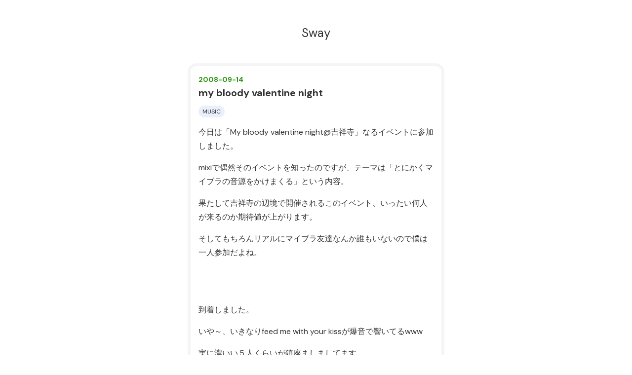

--- FILE ---
content_type: text/html; charset=utf-8
request_url: https://blog.kocoronoblue.com/archives/23962243
body_size: 11532
content:
<!DOCTYPE html>
<html
  lang="ja"

data-admin-domain="//blog.hatena.ne.jp"
data-admin-origin="https://blog.hatena.ne.jp"
data-author="kocoronoblue"
data-avail-langs="ja en"
data-blog="kocoronoblue.hatenablog.com"
data-blog-comments-top-is-new="1"
data-blog-host="kocoronoblue.hatenablog.com"
data-blog-is-public="1"
data-blog-name="Sway"
data-blog-owner="kocoronoblue"
data-blog-show-ads=""
data-blog-show-sleeping-ads=""
data-blog-uri="https://blog.kocoronoblue.com/"
data-blog-uuid="8454420450081263208"
data-blogs-uri-base="https://blog.kocoronoblue.com"
data-brand="pro"
data-data-layer="{&quot;hatenablog&quot;:{&quot;admin&quot;:{},&quot;analytics&quot;:{&quot;brand_property_id&quot;:&quot;&quot;,&quot;measurement_id&quot;:&quot;&quot;,&quot;non_sampling_property_id&quot;:&quot;&quot;,&quot;property_id&quot;:&quot;UA-41051344-1&quot;,&quot;separated_property_id&quot;:&quot;UA-29716941-22&quot;},&quot;blog&quot;:{&quot;blog_id&quot;:&quot;8454420450081263208&quot;,&quot;content_seems_japanese&quot;:&quot;true&quot;,&quot;disable_ads&quot;:&quot;custom_domain&quot;,&quot;enable_ads&quot;:&quot;false&quot;,&quot;enable_keyword_link&quot;:&quot;false&quot;,&quot;entry_show_footer_related_entries&quot;:&quot;true&quot;,&quot;force_pc_view&quot;:&quot;true&quot;,&quot;is_public&quot;:&quot;true&quot;,&quot;is_responsive_view&quot;:&quot;true&quot;,&quot;is_sleeping&quot;:&quot;false&quot;,&quot;lang&quot;:&quot;ja&quot;,&quot;name&quot;:&quot;Sway&quot;,&quot;owner_name&quot;:&quot;kocoronoblue&quot;,&quot;uri&quot;:&quot;https://blog.kocoronoblue.com/&quot;},&quot;brand&quot;:&quot;pro&quot;,&quot;page_id&quot;:&quot;entry&quot;,&quot;permalink_entry&quot;:{&quot;author_name&quot;:&quot;kocoronoblue&quot;,&quot;categories&quot;:&quot;MUSIC&quot;,&quot;character_count&quot;:2130,&quot;date&quot;:&quot;2008-09-14&quot;,&quot;entry_id&quot;:&quot;8599973812328506070&quot;,&quot;first_category&quot;:&quot;MUSIC&quot;,&quot;hour&quot;:&quot;1&quot;,&quot;title&quot;:&quot;my bloody valentine night&quot;,&quot;uri&quot;:&quot;https://blog.kocoronoblue.com/archives/23962243&quot;},&quot;pro&quot;:&quot;pro&quot;,&quot;router_type&quot;:&quot;blogs&quot;}}"
data-device="pc"
data-dont-recommend-pro="false"
data-global-domain="https://hatena.blog"
data-globalheader-color="b"
data-globalheader-type="pc"
data-has-touch-view="1"
data-help-url="https://help.hatenablog.com"
data-hide-header="1"
data-no-suggest-touch-view="1"
data-page="entry"
data-parts-domain="https://hatenablog-parts.com"
data-plus-available="1"
data-pro="true"
data-router-type="blogs"
data-sentry-dsn="https://03a33e4781a24cf2885099fed222b56d@sentry.io/1195218"
data-sentry-environment="production"
data-sentry-sample-rate="0.1"
data-static-domain="https://cdn.blog.st-hatena.com"
data-version="290ad662750024ea17472b9c1b7e66"




  data-initial-state="{}"

  >
  <head prefix="og: http://ogp.me/ns# fb: http://ogp.me/ns/fb# article: http://ogp.me/ns/article#">

  

  
  <meta name="viewport" content="width=device-width, initial-scale=1.0" />


  


  

  <meta name="robots" content="max-image-preview:large" />


  <meta charset="utf-8"/>
  <meta http-equiv="X-UA-Compatible" content="IE=7; IE=9; IE=10; IE=11" />
  <title>my bloody valentine night - Sway</title>

  
  <link rel="canonical" href="https://blog.kocoronoblue.com/archives/23962243"/>



  

<meta itemprop="name" content="my bloody valentine night - Sway"/>

  <meta itemprop="image" content="https://ogimage.blog.st-hatena.com/8454420450081263208/8599973812328506070/1593242711"/>


  <meta property="og:title" content="my bloody valentine night - Sway"/>
<meta property="og:type" content="article"/>
  <meta property="og:url" content="https://blog.kocoronoblue.com/archives/23962243"/>

  <meta property="og:image" content="https://ogimage.blog.st-hatena.com/8454420450081263208/8599973812328506070/1593242711"/>

<meta property="og:image:alt" content="my bloody valentine night - Sway"/>
    <meta property="og:description" content="今日は「My bloody valentine night@吉祥寺」なるイベントに参加しました。 mixiで偶然そのイベントを知ったのですが、テーマは「とにかくマイブラの音源をかけまくる」という内容。 果たして吉祥寺の辺境で開催されるこのイベント、いったい何人が来るのか期待値が上がります。 そしてもちろんリアルにマイブラ友達なんか誰もいないので僕は一人参加だよね。 到着しました。 いや～、いきなりfeed me with your kissが爆音で響いてるwww 実に濃いい５人くらいが鎮座ましましてます。 お金を支払い着座。 一人でこういう場所に緊張してまして若干挙動のおかしい僕はひたすらビー…" />
<meta property="og:site_name" content="Sway"/>

  <meta property="article:published_time" content="2008-09-13T16:26:58Z" />

    <meta property="article:tag" content="MUSIC" />
      <meta name="twitter:card"  content="summary_large_image" />
    <meta name="twitter:image" content="https://ogimage.blog.st-hatena.com/8454420450081263208/8599973812328506070/1593242711" />  <meta name="twitter:title" content="my bloody valentine night - Sway" />    <meta name="twitter:description" content="今日は「My bloody valentine night@吉祥寺」なるイベントに参加しました。 mixiで偶然そのイベントを知ったのですが、テーマは「とにかくマイブラの音源をかけまくる」という内容。 果たして吉祥寺の辺境で開催されるこのイベント、いったい何人が来るのか期待値が上がります。 そしてもちろんリアルにマイブ…" />  <meta name="twitter:app:name:iphone" content="はてなブログアプリ" />
  <meta name="twitter:app:id:iphone" content="583299321" />
  <meta name="twitter:app:url:iphone" content="hatenablog:///open?uri=https%3A%2F%2Fblog.kocoronoblue.com%2Farchives%2F23962243" />  <meta name="twitter:site" content="@kocoronoblue" />
  
    <meta name="description" content="今日は「My bloody valentine night@吉祥寺」なるイベントに参加しました。 mixiで偶然そのイベントを知ったのですが、テーマは「とにかくマイブラの音源をかけまくる」という内容。 果たして吉祥寺の辺境で開催されるこのイベント、いったい何人が来るのか期待値が上がります。 そしてもちろんリアルにマイブラ友達なんか誰もいないので僕は一人参加だよね。 到着しました。 いや～、いきなりfeed me with your kissが爆音で響いてるwww 実に濃いい５人くらいが鎮座ましましてます。 お金を支払い着座。 一人でこういう場所に緊張してまして若干挙動のおかしい僕はひたすらビー…" />
    <meta name="google-site-verification" content="Yc6ER2s0BAvmjqOx6I5Y8J_gmKH5G8T1ZQCHL17laOQ" />


  
<script
  id="embed-gtm-data-layer-loader"
  data-data-layer-page-specific="{&quot;hatenablog&quot;:{&quot;blogs_permalink&quot;:{&quot;is_author_pro&quot;:&quot;true&quot;,&quot;blog_afc_issued&quot;:&quot;false&quot;,&quot;is_blog_sleeping&quot;:&quot;false&quot;,&quot;entry_afc_issued&quot;:&quot;false&quot;,&quot;has_related_entries_with_elasticsearch&quot;:&quot;true&quot;}}}"
>
(function() {
  function loadDataLayer(elem, attrName) {
    if (!elem) { return {}; }
    var json = elem.getAttribute(attrName);
    if (!json) { return {}; }
    return JSON.parse(json);
  }

  var globalVariables = loadDataLayer(
    document.documentElement,
    'data-data-layer'
  );
  var pageSpecificVariables = loadDataLayer(
    document.getElementById('embed-gtm-data-layer-loader'),
    'data-data-layer-page-specific'
  );

  var variables = [globalVariables, pageSpecificVariables];

  if (!window.dataLayer) {
    window.dataLayer = [];
  }

  for (var i = 0; i < variables.length; i++) {
    window.dataLayer.push(variables[i]);
  }
})();
</script>

<!-- Google Tag Manager -->
<script>(function(w,d,s,l,i){w[l]=w[l]||[];w[l].push({'gtm.start':
new Date().getTime(),event:'gtm.js'});var f=d.getElementsByTagName(s)[0],
j=d.createElement(s),dl=l!='dataLayer'?'&l='+l:'';j.async=true;j.src=
'https://www.googletagmanager.com/gtm.js?id='+i+dl;f.parentNode.insertBefore(j,f);
})(window,document,'script','dataLayer','GTM-P4CXTW');</script>
<!-- End Google Tag Manager -->











  <link rel="shortcut icon" href="https://blog.kocoronoblue.com/icon/favicon">
<link rel="apple-touch-icon" href="https://blog.kocoronoblue.com/icon/touch">
<link rel="icon" sizes="192x192" href="https://blog.kocoronoblue.com/icon/link">

  

<link rel="alternate" type="application/atom+xml" title="Atom" href="https://blog.kocoronoblue.com/feed"/>
<link rel="alternate" type="application/rss+xml" title="RSS2.0" href="https://blog.kocoronoblue.com/rss"/>

  <link rel="alternate" type="application/json+oembed" href="https://hatena.blog/oembed?url=https%3A%2F%2Fblog.kocoronoblue.com%2Farchives%2F23962243&amp;format=json" title="oEmbed Profile of my bloody valentine night"/>
<link rel="alternate" type="text/xml+oembed" href="https://hatena.blog/oembed?url=https%3A%2F%2Fblog.kocoronoblue.com%2Farchives%2F23962243&amp;format=xml" title="oEmbed Profile of my bloody valentine night"/>
  
  <link rel="author" href="http://www.hatena.ne.jp/kocoronoblue/">

  

  


  
    
<link rel="stylesheet" type="text/css" href="https://cdn.blog.st-hatena.com/css/blog.css?version=290ad662750024ea17472b9c1b7e66"/>

    
  <link rel="stylesheet" type="text/css" href="https://usercss.blog.st-hatena.com/blog_style/8454420450081263208/b8c729ed1de70098f39d470fd9cae1d512f22282"/>
  
  

  

  
<script> </script>

  
<style>
  div#google_afc_user,
  div.google-afc-user-container,
  div.google_afc_image,
  div.google_afc_blocklink {
      display: block !important;
  }
</style>


  

  
    <script type="application/ld+json">{"@context":"http://schema.org","@type":"Article","dateModified":"2008-09-14T01:26:58+09:00","datePublished":"2008-09-14T01:26:58+09:00","description":"今日は「My bloody valentine night@吉祥寺」なるイベントに参加しました。 mixiで偶然そのイベントを知ったのですが、テーマは「とにかくマイブラの音源をかけまくる」という内容。 果たして吉祥寺の辺境で開催されるこのイベント、いったい何人が来るのか期待値が上がります。 そしてもちろんリアルにマイブラ友達なんか誰もいないので僕は一人参加だよね。 到着しました。 いや～、いきなりfeed me with your kissが爆音で響いてるwww 実に濃いい５人くらいが鎮座ましましてます。 お金を支払い着座。 一人でこういう場所に緊張してまして若干挙動のおかしい僕はひたすらビー…","headline":"my bloody valentine night","image":["https://cdn.blog.st-hatena.com/images/theme/og-image-1500.png"],"mainEntityOfPage":{"@id":"https://blog.kocoronoblue.com/archives/23962243","@type":"WebPage"}}</script>

  

  <style>

.footer-action-wrapper{display:none;}

/*↑はてなブログを始めよう等の非表示*/

.touch-item-list{display:none;}

/*↑はてなブログ開発ブログ等のリンクの非表示*/


</style>


<link href="https://use.fontawesome.com/releases/v5.0.6/css/all.css" rel="stylesheet">





  

</head>

  <body class="page-entry category-MUSIC globalheader-off globalheader-ng-enabled">
    

<div id="globalheader-container"
  data-brand="hatenablog"
  style="display: none"
  >
  <iframe id="globalheader" height="37" frameborder="0" allowTransparency="true"></iframe>
</div>


  
  
  

  <div id="container">
    <div id="container-inner">
      <header id="blog-title" data-brand="hatenablog">
  <div id="blog-title-inner" >
    <div id="blog-title-content">
      <h1 id="title"><a href="https://blog.kocoronoblue.com/">Sway</a></h1>
      
        <h2 id="blog-description"> </h2>
      
    </div>
  </div>
</header>

      

      
      




<div id="content" class="hfeed"
  
  >
  <div id="content-inner">
    <div id="wrapper">
      <div id="main">
        <div id="main-inner">
          

          



          
  
  <!-- google_ad_section_start -->
  <!-- rakuten_ad_target_begin -->
  
  
  

  

  
    
      
        <article class="entry hentry test-hentry js-entry-article date-first autopagerize_page_element chars-2400 words-200 mode-html entry-odd" id="entry-8599973812328506070" data-keyword-campaign="" data-uuid="8599973812328506070" data-publication-type="entry">
  <div class="entry-inner">
    <header class="entry-header">
  
    <div class="date entry-date first">
    <a href="https://blog.kocoronoblue.com/archive/2008/09/14" rel="nofollow">
      <time datetime="2008-09-13T16:26:58Z" title="2008-09-13T16:26:58Z">
        <span class="date-year">2008</span><span class="hyphen">-</span><span class="date-month">09</span><span class="hyphen">-</span><span class="date-day">14</span>
      </time>
    </a>
      </div>
  <h1 class="entry-title">
  <a href="https://blog.kocoronoblue.com/archives/23962243" class="entry-title-link bookmark">my bloody valentine night</a>
</h1>

  
  

  <div class="entry-categories categories">
    
    <a href="https://blog.kocoronoblue.com/archive/category/MUSIC" class="entry-category-link category-MUSIC">MUSIC</a>
    
  </div>


  

  

</header>

    


    <div class="entry-content hatenablog-entry">
  
    <div class="section">
<p>今日は「My bloody valentine night@吉祥寺」なるイベントに参加しました。</p>
<p>mixiで偶然そのイベントを知ったのですが、テーマは「とにかくマイブラの音源をかけまくる」という内容。</p>
<p>果たして吉祥寺の辺境で開催されるこのイベント、いったい何人が来るのか期待値が上がります。</p>
<p>そしてもちろんリアルにマイブラ友達なんか誰もいないので僕は一人参加だよね。</p>
<br /> <br />
<p>到着しました。</p>
<p>いや～、いきなりfeed me with your kissが爆音で響いてるwww</p>
<p>実に濃いい５人くらいが鎮座ましましてます。</p>
<p>お金を支払い着座。</p>
<p>一人でこういう場所に緊張してまして若干挙動のおかしい僕はひたすらビールを飲みまくりなわけですが、そこはさすがにマイブラ・ナイト。</p>
<p>合言葉が「フジロックいきました？」で話が弾みます。</p>
<p>いや、正確には「フジロックどの辺でマイブラ観ました？」ばっかりです。</p>
<br /> <br />
<blockquote><br />
<p>「モッシュピットのPA前です」</p>
<p>「モッシュピットのPA前だよ」</p>
<p>「モッシュピットのPA前だったはず♪」</p>
</blockquote>
<br />
<p>なんだおまえらwwwwww</p>
<p>いや、もちろん僕も同じ場所でしたがwww</p>
<p>結局15人くらいきたのかな。</p>
<p>濃いい会話をしまくってきたので楽しかったです。</p>
<br /> <br />
<p>そして主催者がフジロックの音源をスピン。</p>
<p>オーディエンス録音ではありますがものすごい音がいい。</p>
<p>僕はあの日の音をブートとしてまだ聴いていないのですごく貴重な音を聴かせていただき感謝感激。</p>
<p>当然今日のピークはYMMR18分間@フジロックのホワイトノイズ。</p>
<p>店内壮絶な雑音なのに、誰一人嫌がる人がいません。</p>
<p>心地よく感じてしまう、完全に耳が壊れてしまっている方々ばかりです。</p>
<p>そういう人を僕は信用する。</p>
<br /> <br />
<p>そしてwhat you wantがかかりはじめた。</p>
<p>時間も佳境である。</p>
<p>このままsoonまでいって盛り上がりつつ終わるという算段であろう。</p>
<p>ベタかつすばらしい構成。</p>
<p>ベタは偉大なのだ。</p>
<br /> <br />
<p>ところがこの時間（8時前）くらいから異常に人が増え始めた。</p>
<p>「こんなにマイブラファンが存在するなんて！」を感涙にむせびそうであるがどうにも様子がおかしい。</p>
<p>聞いてみると、今回のイベントのテメタボゥ。</p>
<p>17:30～20:00 マイブラ・ナイト</p>
<p>20:00～23:00 PERFUME・ナイト</p>
<p>なんと同じ主催者の方が後半にパヒュームイベントを持ってきており、続々と入ってきた人はパヒューム目的だったのだ。</p>
<p>マイブラが前座wwwww</p>
<p>マイブラオンリーな我々にはなんという残酷な光景。</p>
<p>パヒュームファンの若く、冷たい視線に耐えながらsoonで踊るいい年したおっさんおばさん。</p>
<p>いや、実は僕もパヒューム全然好きだけどね。</p>
<br /> <br />
<p>そんな感じでお店を出た僕を含めて6人のシューゲイザー・バカはみんなで靴を見つめながら音楽の話に没頭しました。</p>
<p>その中のお一人が、なんと来週ある「All Tomorrows Party@ニューヨーク」に行ってしまうとのこと！</p>
<p>そう今回のキュレーターはなんとマイブラ！！！</p>
<p>メンツが発狂です。</p>
<br />
<blockquote><br />
<p>【9/19】</p>
<p>THURSTON MOORE</p>
<p>TORTOISE</p>
<p>MEAT PUPPETS</p>
<p>BUILT TO SPILL</p>
<p>BARDO POND</p>
<p>PATTON OSWALT</p>
<p>EUGENE MIRMAN</p>
<p>MARIA BAMFORD</p>
<p>JOE DEROSA</p>
<br /> <br />
<p>【9/20】</p>
<p>FUCK BUTTONS</p>
<p>LOW</p>
<p>GROWING</p>
<p>EDAN WITH GUEST DAGHA</p>
<p>SHELLAC</p>
<p>THEE SILVER MOUNT ZION ORCHESTRA</p>
<p>THE DRONES</p>
<p>POLVO</p>
<p>WOODEN SHJIPS</p>
<p>HARMONIA</p>
<p>OM</p>
<p>APSE</p>
<p>ALEXANDER TUCKER</p>
<p>LES SAVY FAV</p>
<p>LIGHTNING BOLT</p>
<br /> <br />
<p>【9/21】</p>
<p>MY BLOODY VALENTINE</p>
<p>DINOSAUR JR.</p>
<p>LILYS</p>
<p>YO LA TENGO</p>
<p>MERCURY REV</p>
<p>MOGWAI</p>
<p>LE VOLUME COURBE</p>
<p>BOB MOULD</p>
<p>SPECTRUM</p>
<p>GEMMA HAYES</p>
<p>THE WOUNDED KNEES</p>
<p>BRIAN JONESTOWN MASSACRE</p>
<p>ROBIN GUTHRIE</p>
<p>EPMD</p>
<p>....AND YOU WILL KNOW US BY THE TRAIL OF DEAD</p>
</blockquote>
<br />
<p>これは死ねる。</p>
<p>つーか日本でこれやれって。</p>
<p>全国のポストロックバカが集まるぜ。</p>
<p>そして今、おれも行けないかどうかを確認。</p>
<p>結論。</p>
<br />
<blockquote><br />
<p>日程⇒行ける</p>
<p>パスポート⇒行ける</p>
<p>費用⇒行けない</p>
<p>英語⇒気合</p>
<p>色々⇒行けない</p>
<br /> <br />
<p>結論⇒行けない</p>
<br /> </blockquote>
<br />
<p>となりました。</p>
<p>なんだよ燃料サーチャージって。</p>
<p>んなもん航空券に入れとけよバカか。</p>
<p>50000円でいけんのかって期待しちゃったじゃねーか。</p>
<p>日程自体は奇跡的に今年の休日パターンがいい具合になってるので、うまく有給組み合わせれば行けるのだが…。</p>
<p>ま、ありえないよねー。</p>
<p>とそんな感じで色々諦めてみた夜でした。</p>
<p>マイブラナイトの主催者＆参加者の皆さん、お疲れ＆ありがとうございました！</p>
<p>また今度はシューゲ・ナイトやりましょうね！</p>
</div>
    
    




    

  
</div>

    
  <footer class="entry-footer">
    
    <div class="entry-tags-wrapper">
  <div class="entry-tags">  </div>
</div>

    <p class="entry-footer-section track-inview-by-gtm" data-gtm-track-json="{&quot;area&quot;: &quot;finish_reading&quot;}">
  <span class="author vcard"><span class="fn" data-load-nickname="1" data-user-name="kocoronoblue" >kocoronoblue</span></span>
  <span class="entry-footer-time"><a href="https://blog.kocoronoblue.com/archives/23962243"><time data-relative datetime="2008-09-13T16:26:58Z" title="2008-09-13T16:26:58Z" class="updated">2008-09-14 01:26</time></a></span>
  
  
  
</p>

    
  <div
    class="hatena-star-container"
    data-hatena-star-container
    data-hatena-star-url="https://blog.kocoronoblue.com/archives/23962243"
    data-hatena-star-title="my bloody valentine night"
    data-hatena-star-variant="profile-icon"
    data-hatena-star-profile-url-template="https://blog.hatena.ne.jp/{username}/"
  ></div>


    
<div class="social-buttons">
  
  
    <div class="social-button-item">
      <a href="https://b.hatena.ne.jp/entry/s/blog.kocoronoblue.com/archives/23962243" class="hatena-bookmark-button" data-hatena-bookmark-url="https://blog.kocoronoblue.com/archives/23962243" data-hatena-bookmark-layout="vertical-balloon" data-hatena-bookmark-lang="ja" title="この記事をはてなブックマークに追加"><img src="https://b.st-hatena.com/images/entry-button/button-only.gif" alt="この記事をはてなブックマークに追加" width="20" height="20" style="border: none;" /></a>
    </div>
  
  
    <div class="social-button-item">
      <div class="fb-share-button" data-layout="box_count" data-href="https://blog.kocoronoblue.com/archives/23962243"></div>
    </div>
  
  
    
    
    <div class="social-button-item">
      <a
          class="entry-share-button entry-share-button-twitter test-share-button-twitter"
          href="https://x.com/intent/tweet?text=my+bloody+valentine+night+-+Sway&amp;url=https%3A%2F%2Fblog.kocoronoblue.com%2Farchives%2F23962243"
          title="X（Twitter）で投稿する"
        ></a>
    </div>
  
  
  
  
  
  
</div>

    

    <div class="customized-footer">
      

        

          <div class="entry-footer-modules" id="entry-footer-secondary-modules">      
<div class="hatena-module hatena-module-related-entries" >
      
  <!-- Hatena-Epic-has-related-entries-with-elasticsearch:true -->
  <div class="hatena-module-title">
    関連記事
  </div>
  <div class="hatena-module-body">
    <ul class="related-entries hatena-urllist urllist-with-thumbnails">
  
  
    
    <li class="urllist-item related-entries-item">
      <div class="urllist-item-inner related-entries-item-inner">
        
          
                      <a class="urllist-image-link related-entries-image-link" href="https://blog.kocoronoblue.com/archives/fuji2018_1stlineup">
  <img alt="おひとりさまフジロッカー、渋谷MODIビジョンのFUJI&#39;18第一弾フライング発表を観る物見遊山" src="https://cdn.image.st-hatena.com/image/square/0a257e6bff4d59aa241a8e1899a4803acba7b0e1/backend=imagemagick;height=100;version=1;width=100/https%3A%2F%2Fcdn-ak.f.st-hatena.com%2Fimages%2Ffotolife%2Fk%2Fkocoronoblue%2F20180209%2F20180209120741.jpg" class="urllist-image related-entries-image" title="おひとりさまフジロッカー、渋谷MODIビジョンのFUJI&#39;18第一弾フライング発表を観る物見遊山" width="100" height="100" loading="lazy">
</a>
            <div class="urllist-date-link related-entries-date-link">
  <a href="https://blog.kocoronoblue.com/archive/2018/02/09" rel="nofollow">
    <time datetime="2018-02-09T11:11:36Z" title="2018年2月9日">
      2018-02-09
    </time>
  </a>
</div>

          <a href="https://blog.kocoronoblue.com/archives/fuji2018_1stlineup" class="urllist-title-link related-entries-title-link  urllist-title related-entries-title">おひとりさまフジロッカー、渋谷MODIビジョンのFUJI&#39;18第一弾フライング発表を観る物見遊山</a>




          
          

                      <div class="urllist-entry-body related-entries-entry-body">あけましておめでとうございまーす！不惑を迎えて髪の毛も何か…</div>
      </div>
    </li>
  
    
    <li class="urllist-item related-entries-item">
      <div class="urllist-item-inner related-entries-item-inner">
        
          
                      <a class="urllist-image-link related-entries-image-link" href="https://blog.kocoronoblue.com/archives/50417308.html">
  <img alt="ステヤン案件再び！今度はフィルム作成の金集め目的でクラウドファンディングに出現" src="https://cdn.image.st-hatena.com/image/square/b8fa520fd1802c46116dd7266843e374a529530a/backend=imagemagick;height=100;version=1;width=100/https%3A%2F%2Fcdn-ak.f.st-hatena.com%2Fimages%2Ffotolife%2Fk%2Fkocoronoblue%2F20171221%2F20171221134142.png" class="urllist-image related-entries-image" title="ステヤン案件再び！今度はフィルム作成の金集め目的でクラウドファンディングに出現" width="100" height="100" loading="lazy">
</a>
            <div class="urllist-date-link related-entries-date-link">
  <a href="https://blog.kocoronoblue.com/archive/2017/07/18" rel="nofollow">
    <time datetime="2017-07-18T05:00:13Z" title="2017年7月18日">
      2017-07-18
    </time>
  </a>
</div>

          <a href="https://blog.kocoronoblue.com/archives/50417308.html" class="urllist-title-link related-entries-title-link  urllist-title related-entries-title">ステヤン案件再び！今度はフィルム作成の金集め目的でクラウドファンディングに出現</a>




          
          

                      <div class="urllist-entry-body related-entries-entry-body">==== すていやーんぐ！というわけでもうすぐフジロックですね。…</div>
      </div>
    </li>
  
    
    <li class="urllist-item related-entries-item">
      <div class="urllist-item-inner related-entries-item-inner">
        
          
                      <a class="urllist-image-link related-entries-image-link" href="https://blog.kocoronoblue.com/archives/47604573.html">
  <img alt="「ブラー:ニュー・ワールド・タワーズ」冒頭15分間の特別試写会行ったけど一刻も早く本編観たい" src="https://cdn.image.st-hatena.com/image/square/e1368ac48c2b542dac4a0924bd841eb8a67dcb40/backend=imagemagick;height=100;version=1;width=100/http%3A%2F%2Flivedoor.blogimg.jp%2Fkocorono_blue%2Fimgs%2Fb%2F2%2Fb2da38ef-s.jpg" class="urllist-image related-entries-image" title="「ブラー:ニュー・ワールド・タワーズ」冒頭15分間の特別試写会行ったけど一刻も早く本編観たい" width="100" height="100" loading="lazy">
</a>
            <div class="urllist-date-link related-entries-date-link">
  <a href="https://blog.kocoronoblue.com/archive/2016/05/21" rel="nofollow">
    <time datetime="2016-05-21T03:04:18Z" title="2016年5月21日">
      2016-05-21
    </time>
  </a>
</div>

          <a href="https://blog.kocoronoblue.com/archives/47604573.html" class="urllist-title-link related-entries-title-link  urllist-title related-entries-title">「ブラー:ニュー・ワールド・タワーズ」冒頭15分間の特別試写会行ったけど一刻も早く本編観たい</a>




          
          

                      <div class="urllist-entry-body related-entries-entry-body">「2時間同じ場所に座っていられない」という理由で「映画は観ま…</div>
      </div>
    </li>
  
    
    <li class="urllist-item related-entries-item">
      <div class="urllist-item-inner related-entries-item-inner">
        
          
                      <a class="urllist-image-link related-entries-image-link" href="https://blog.kocoronoblue.com/archives/44777790.html">
  <img alt="全然知らない人に「おひとりさまフジロッカーですか？」と話しかけられた件" src="https://cdn.image.st-hatena.com/image/square/2edbdda845af62d480a10f54f0f21d63324bf953/backend=imagemagick;height=100;version=1;width=100/https%3A%2F%2Fcdn-ak.f.st-hatena.com%2Fimages%2Ffotolife%2Fk%2Fkocoronoblue%2F20171221%2F20171221125045.jpg" class="urllist-image related-entries-image" title="全然知らない人に「おひとりさまフジロッカーですか？」と話しかけられた件" width="100" height="100" loading="lazy">
</a>
            <div class="urllist-date-link related-entries-date-link">
  <a href="https://blog.kocoronoblue.com/archive/2015/07/16" rel="nofollow">
    <time datetime="2015-07-15T22:00:50Z" title="2015年7月16日">
      2015-07-16
    </time>
  </a>
</div>

          <a href="https://blog.kocoronoblue.com/archives/44777790.html" class="urllist-title-link related-entries-title-link  urllist-title related-entries-title">全然知らない人に「おひとりさまフジロッカーですか？」と話しかけられた件</a>




          
          

                      <div class="urllist-entry-body related-entries-entry-body">整理整頓で有名な僕のデスクも、残業して22時超えるあたりから…</div>
      </div>
    </li>
  
    
    <li class="urllist-item related-entries-item">
      <div class="urllist-item-inner related-entries-item-inner">
        
          
                      <a class="urllist-image-link related-entries-image-link" href="https://blog.kocoronoblue.com/archives/26677747.html">
  <img alt="シューゲイザーよ前を向け！ Fuji Rock&#39;13にmy bloody valentineがくるぞ！" src="https://cdn.image.st-hatena.com/image/square/97d1e9649f4a711307267de1c9abb9af3f281e9b/backend=imagemagick;height=100;version=1;width=100/https%3A%2F%2Fcdn-ak.f.st-hatena.com%2Fimages%2Ffotolife%2Fk%2Fkocoronoblue%2F20171221%2F20171221152937.jpg" class="urllist-image related-entries-image" title="シューゲイザーよ前を向け！ Fuji Rock&#39;13にmy bloody valentineがくるぞ！" width="100" height="100" loading="lazy">
</a>
            <div class="urllist-date-link related-entries-date-link">
  <a href="https://blog.kocoronoblue.com/archive/2013/05/13" rel="nofollow">
    <time datetime="2013-05-13T05:30:38Z" title="2013年5月13日">
      2013-05-13
    </time>
  </a>
</div>

          <a href="https://blog.kocoronoblue.com/archives/26677747.html" class="urllist-title-link related-entries-title-link  urllist-title related-entries-title">シューゲイザーよ前を向け！ Fuji Rock&#39;13にmy bloody valentineがくるぞ…</a>




          
          

                      <div class="urllist-entry-body related-entries-entry-body">ステイヤングで靴を見つめるシューゲイザー達よ、顔をあげて苗…</div>
      </div>
    </li>
  
</ul>

  </div>
</div>
  </div>
        

      
    </div>
    
  <div class="comment-box js-comment-box">
    
      <a class="leave-comment-title js-leave-comment-title">コメントを書く</a>
    
    <ul class="comment js-comment">
      <li class="read-more-comments" style="display: none;"><a>もっと読む</a></li>
    </ul>
    
  </div>

  </footer>

  </div>
</article>

      
      
    
  

  
  <!-- rakuten_ad_target_end -->
  <!-- google_ad_section_end -->
  
  
  
  <div class="pager pager-permalink permalink">
    
      
      <span class="pager-prev">
        <a href="https://blog.kocoronoblue.com/archives/23962245" rel="prev">
          <span class="pager-arrow">&laquo; </span>
          9/27 epic45/miaou Japan tour @Shibuya O…
        </a>
      </span>
    
    
      
      <span class="pager-next">
        <a href="https://blog.kocoronoblue.com/archives/23962239" rel="next">
          音楽の情熱、極まり迸る過去の感情
          <span class="pager-arrow"> &raquo;</span>
        </a>
      </span>
    
  </div>


  



        </div>
      </div>

      <aside id="box1">
  <div id="box1-inner">
  </div>
</aside>

    </div><!-- #wrapper -->

    
<aside id="box2">
  
  <div id="box2-inner">
    
      

<div class="hatena-module hatena-module-profile">
  <div class="hatena-module-title">
    Profile
  </div>
  <div class="hatena-module-body">
    
    <a href="https://blog.kocoronoblue.com/about" class="profile-icon-link">
      <img src="https://cdn.profile-image.st-hatena.com/users/kocoronoblue/profile.png?1729036565"
      alt="id:kocoronoblue" class="profile-icon" />
    </a>
    

    

    
      <div class="profile-activities">
      
        最終更新:
        <time datetime="2026-01-03T14:46:12Z" data-relative data-epoch="1767451572000" class="updated">2026-01-03 23:46</time>
      
    </div>
    

    
    <div class="profile-description">
      <p>Entrepreneur/起業家<br />
起業5年めのBlogger。音楽のこと、ビジネス・ファイナンスのこと（有料記事限定）、日常のこと、非日常のこと。</p><p>最近アイドルにはまってしまった。推しはRayの内山結愛さんとばってん少女隊の浅井アヤネさん。</p>

    </div>
    

    
      <div class="hatena-follow-button-box btn-subscribe js-hatena-follow-button-box"
  
  >

  <a href="#" class="hatena-follow-button js-hatena-follow-button">
    <span class="subscribing">
      <span class="foreground">読者です</span>
      <span class="background">読者をやめる</span>
    </span>
    <span class="unsubscribing" data-track-name="profile-widget-subscribe-button" data-track-once>
      <span class="foreground">読者になる</span>
      <span class="background">読者になる</span>
    </span>
  </a>
  <div class="subscription-count-box js-subscription-count-box">
    <i></i>
    <u></u>
    <span class="subscription-count js-subscription-count">
    </span>
  </div>
</div>

    

    

    <div class="profile-about">
      <a href="https://blog.kocoronoblue.com/about">このブログについて</a>
    </div>

  </div>
</div>

    
      <div class="hatena-module hatena-module-recent-entries ">
  <div class="hatena-module-title">
    <a href="https://blog.kocoronoblue.com/archive">
      New Entry
    </a>
  </div>
  <div class="hatena-module-body">
    <ul class="recent-entries hatena-urllist urllist-with-thumbnails">
  
  
    
    <li class="urllist-item recent-entries-item">
      <div class="urllist-item-inner recent-entries-item-inner">
        
          
                      <a class="urllist-image-link recent-entries-image-link" href="https://blog.kocoronoblue.com/archives/2026/01/03/234612">
  <img alt="スターラックス航空で成田→桃園→チェンマイの旅へ" src="https://cdn.image.st-hatena.com/image/square/d2b8a19cb4dcc83bca43f1968bf832186462b649/backend=imagemagick;height=80;version=1;width=80/https%3A%2F%2Fcdn-ak.f.st-hatena.com%2Fimages%2Ffotolife%2Fk%2Fkocoronoblue%2F20260103%2F20260103143257.jpg" class="urllist-image recent-entries-image" title="スターラックス航空で成田→桃園→チェンマイの旅へ" width="80" height="80" loading="lazy">
</a>

          <a href="https://blog.kocoronoblue.com/archives/2026/01/03/234612" class="urllist-title-link recent-entries-title-link  urllist-title recent-entries-title">スターラックス航空で成田→桃園→チェンマイの旅へ</a>




          
          

                </div>
    </li>
  
    
    <li class="urllist-item recent-entries-item">
      <div class="urllist-item-inner recent-entries-item-inner">
        
          
                      <a class="urllist-image-link recent-entries-image-link" href="https://blog.kocoronoblue.com/archives/2025/12/20/004033">
  <img alt="台湾沼へようこそ。豆花、飯糰、そして続く旅" src="https://cdn.image.st-hatena.com/image/square/bf426ad6d3cfe763325f5b3566bc90d02518d43e/backend=imagemagick;height=80;version=1;width=80/https%3A%2F%2Fcdn-ak.f.st-hatena.com%2Fimages%2Ffotolife%2Fk%2Fkocoronoblue%2F20251220%2F20251220001507.jpg" class="urllist-image recent-entries-image" title="台湾沼へようこそ。豆花、飯糰、そして続く旅" width="80" height="80" loading="lazy">
</a>

          <a href="https://blog.kocoronoblue.com/archives/2025/12/20/004033" class="urllist-title-link recent-entries-title-link  urllist-title recent-entries-title">台湾沼へようこそ。豆花、飯糰、そして続く旅</a>




          
          

                </div>
    </li>
  
    
    <li class="urllist-item recent-entries-item">
      <div class="urllist-item-inner recent-entries-item-inner">
        
          
                      <a class="urllist-image-link recent-entries-image-link" href="https://blog.kocoronoblue.com/archives/2025/12/18/004547">
  <img alt="飛行機の隣席にオードリー・タンさんがいた話" src="https://cdn.image.st-hatena.com/image/square/9cf0ccd7b03e5cc6c0d40525264d202ac7d56068/backend=imagemagick;height=80;version=1;width=80/https%3A%2F%2Fcdn-ak.f.st-hatena.com%2Fimages%2Ffotolife%2Fk%2Fkocoronoblue%2F20251218%2F20251218001110.jpg" class="urllist-image recent-entries-image" title="飛行機の隣席にオードリー・タンさんがいた話" width="80" height="80" loading="lazy">
</a>

          <a href="https://blog.kocoronoblue.com/archives/2025/12/18/004547" class="urllist-title-link recent-entries-title-link  urllist-title recent-entries-title">飛行機の隣席にオードリー・タンさんがいた話</a>




          
          

                </div>
    </li>
  
    
    <li class="urllist-item recent-entries-item">
      <div class="urllist-item-inner recent-entries-item-inner">
        
          
                      <a class="urllist-image-link recent-entries-image-link" href="https://blog.kocoronoblue.com/archives/2025/10/27/010751">
  <img alt="slide awayで大号泣。俺たちのoasisが帰ってきた" src="https://cdn.image.st-hatena.com/image/square/012a950f9c03f8e7713d0c63da88ceee78625097/backend=imagemagick;height=80;version=1;width=80/https%3A%2F%2Fcdn-ak.f.st-hatena.com%2Fimages%2Ffotolife%2Fk%2Fkocoronoblue%2F20251027%2F20251027001910.jpg" class="urllist-image recent-entries-image" title="slide awayで大号泣。俺たちのoasisが帰ってきた" width="80" height="80" loading="lazy">
</a>

          <a href="https://blog.kocoronoblue.com/archives/2025/10/27/010751" class="urllist-title-link recent-entries-title-link  urllist-title recent-entries-title">slide awayで大号泣。俺たちのoasisが帰ってきた</a>




          
          

                </div>
    </li>
  
    
    <li class="urllist-item recent-entries-item">
      <div class="urllist-item-inner recent-entries-item-inner">
        
          
                      <a class="urllist-image-link recent-entries-image-link" href="https://blog.kocoronoblue.com/archives/oasis2025_pre">
  <img alt="私とoasis" src="https://cdn.image.st-hatena.com/image/square/d121ac65238a5957dfd67d0049abd7e0b16d8ca0/backend=imagemagick;height=80;version=1;width=80/https%3A%2F%2Fcdn-ak.f.st-hatena.com%2Fimages%2Ffotolife%2Fk%2Fkocoronoblue%2F20251024%2F20251024012055.jpg" class="urllist-image recent-entries-image" title="私とoasis" width="80" height="80" loading="lazy">
</a>

          <a href="https://blog.kocoronoblue.com/archives/oasis2025_pre" class="urllist-title-link recent-entries-title-link  urllist-title recent-entries-title">私とoasis</a>




          
          

                </div>
    </li>
  
</ul>

      </div>
</div>

    
      
<div class="hatena-module hatena-module-entries-access-ranking"
  data-count="10"
  data-source="access"
  data-enable_customize_format="0"
  data-display_entry_image_size_width="100"
  data-display_entry_image_size_height="100"

  data-display_entry_category="0"
  data-display_entry_image="1"
  data-display_entry_image_size_width="100"
  data-display_entry_image_size_height="100"
  data-display_entry_body_length="0"
  data-display_entry_date="0"
  data-display_entry_title_length="20"
  data-restrict_entry_title_length="0"
  data-display_bookmark_count="0"

>
  <div class="hatena-module-title">
    
      読まれている記事
    
  </div>
  <div class="hatena-module-body">
    
  </div>
</div>

    
      

<div class="hatena-module hatena-module-category">
  <div class="hatena-module-title">
    Category
  </div>
  <div class="hatena-module-body">
    <ul class="hatena-urllist">
      
        <li>
          <a href="https://blog.kocoronoblue.com/archive/category/MUSIC" class="category-MUSIC">
            MUSIC (281)
          </a>
        </li>
      
        <li>
          <a href="https://blog.kocoronoblue.com/archive/category/ordinary" class="category-ordinary">
            ordinary (40)
          </a>
        </li>
      
        <li>
          <a href="https://blog.kocoronoblue.com/archive/category/extraordinary" class="category-extraordinary">
            extraordinary (20)
          </a>
        </li>
      
    </ul>
  </div>
</div>

    
    
  </div>
</aside>


  </div>
</div>




      

      

    </div>
  </div>
  

  
  <script async src="https://s.hatena.ne.jp/js/widget/star.js"></script>
  
  
  <script>
    if (typeof window.Hatena === 'undefined') {
      window.Hatena = {};
    }
    if (!Hatena.hasOwnProperty('Star')) {
      Hatena.Star = {
        VERSION: 2,
      };
    }
  </script>


  
    <div id="fb-root"></div>
<script>(function(d, s, id) {
  var js, fjs = d.getElementsByTagName(s)[0];
  if (d.getElementById(id)) return;
  js = d.createElement(s); js.id = id;
  js.src = "//connect.facebook.net/ja_JP/sdk.js#xfbml=1&appId=719729204785177&version=v17.0";
  fjs.parentNode.insertBefore(js, fjs);
}(document, 'script', 'facebook-jssdk'));</script>

  
  

<div class="quote-box">
  <div class="tooltip-quote tooltip-quote-stock">
    <i class="blogicon-quote" title="引用をストック"></i>
  </div>
  <div class="tooltip-quote tooltip-quote-tweet js-tooltip-quote-tweet">
    <a class="js-tweet-quote" target="_blank" data-track-name="quote-tweet" data-track-once>
      <img src="https://cdn.blog.st-hatena.com/images/admin/quote/quote-x-icon.svg?version=290ad662750024ea17472b9c1b7e66" title="引用して投稿する" >
    </a>
  </div>
</div>

<div class="quote-stock-panel" id="quote-stock-message-box" style="position: absolute; z-index: 3000">
  <div class="message-box" id="quote-stock-succeeded-message" style="display: none">
    <p>引用をストックしました</p>
    <button class="btn btn-primary" id="quote-stock-show-editor-button" data-track-name="curation-quote-edit-button">ストック一覧を見る</button>
    <button class="btn quote-stock-close-message-button">閉じる</button>
  </div>

  <div class="message-box" id="quote-login-required-message" style="display: none">
    <p>引用するにはまずログインしてください</p>
    <button class="btn btn-primary" id="quote-login-button">ログイン</button>
    <button class="btn quote-stock-close-message-button">閉じる</button>
  </div>

  <div class="error-box" id="quote-stock-failed-message" style="display: none">
    <p>引用をストックできませんでした。再度お試しください</p>
    <button class="btn quote-stock-close-message-button">閉じる</button>
  </div>

  <div class="error-box" id="unstockable-quote-message-box" style="display: none; position: absolute; z-index: 3000;">
    <p>限定公開記事のため引用できません。</p>
  </div>
</div>

<script type="x-underscore-template" id="js-requote-button-template">
  <div class="requote-button js-requote-button">
    <button class="requote-button-btn tipsy-top" title="引用する"><i class="blogicon-quote"></i></button>
  </div>
</script>



  
  <div id="hidden-subscribe-button" style="display: none;">
    <div class="hatena-follow-button-box btn-subscribe js-hatena-follow-button-box"
  
  >

  <a href="#" class="hatena-follow-button js-hatena-follow-button">
    <span class="subscribing">
      <span class="foreground">読者です</span>
      <span class="background">読者をやめる</span>
    </span>
    <span class="unsubscribing" data-track-name="profile-widget-subscribe-button" data-track-once>
      <span class="foreground">読者になる</span>
      <span class="background">読者になる</span>
    </span>
  </a>
  <div class="subscription-count-box js-subscription-count-box">
    <i></i>
    <u></u>
    <span class="subscription-count js-subscription-count">
    </span>
  </div>
</div>

  </div>

  



    


  <script async src="https://platform.twitter.com/widgets.js" charset="utf-8"></script>

<script src="https://b.st-hatena.com/js/bookmark_button.js" charset="utf-8" async="async"></script>


<script type="text/javascript" src="https://cdn.blog.st-hatena.com/js/external/jquery.min.js?v=1.12.4&amp;version=290ad662750024ea17472b9c1b7e66"></script>







<script src="https://cdn.blog.st-hatena.com/js/texts-ja.js?version=290ad662750024ea17472b9c1b7e66"></script>



  <script id="vendors-js" data-env="production" src="https://cdn.blog.st-hatena.com/js/vendors.js?version=290ad662750024ea17472b9c1b7e66" crossorigin="anonymous"></script>

<script id="hatenablog-js" data-env="production" src="https://cdn.blog.st-hatena.com/js/hatenablog.js?version=290ad662750024ea17472b9c1b7e66" crossorigin="anonymous" data-page-id="entry"></script>


  <script>Hatena.Diary.GlobalHeader.init()</script>







    

    





  </body>
</html>



--- FILE ---
content_type: text/css; charset=utf-8
request_url: https://usercss.blog.st-hatena.com/blog_style/8454420450081263208/b8c729ed1de70098f39d470fd9cae1d512f22282
body_size: 4277
content:
/* <system section="theme" selected="short"> */
@charset "UTF-8";@import"https://fonts.googleapis.com/css2?family=DM+Sans:wght@400;700&display=swap";/*!
    Short
    Author: Hatena Blog Team
    Responsive: Yes
*//*! normalize.css v8.0.1 | MIT License | github.com/necolas/normalize.css */html{line-height:1.15;-webkit-text-size-adjust:100%}body{margin:0}main{display:block}h1{font-size:2em;margin:.67em 0}hr{box-sizing:content-box;height:0;overflow:visible}pre{font-family:monospace,monospace;font-size:1em}a{background-color:transparent}abbr[title]{border-bottom:none;text-decoration:underline;-webkit-text-decoration:underline dotted;text-decoration:underline dotted}b,strong{font-weight:bolder}code,kbd,samp{font-family:monospace,monospace;font-size:1em}small{font-size:80%}sub,sup{font-size:75%;line-height:0;position:relative;vertical-align:baseline}sub{bottom:-.25em}sup{top:-.5em}img{border-style:none}button,input,optgroup,select,textarea{font-family:inherit;font-size:100%;line-height:1.15;margin:0}button,input{overflow:visible}button,select{text-transform:none}button,[type=button],[type=reset],[type=submit]{-webkit-appearance:button}button::-moz-focus-inner,[type=button]::-moz-focus-inner,[type=reset]::-moz-focus-inner,[type=submit]::-moz-focus-inner{border-style:none;padding:0}button:-moz-focusring,[type=button]:-moz-focusring,[type=reset]:-moz-focusring,[type=submit]:-moz-focusring{outline:1px dotted ButtonText}fieldset{padding:.35em .75em .625em}legend{box-sizing:border-box;color:inherit;display:table;max-width:100%;padding:0;white-space:normal}progress{vertical-align:baseline}textarea{overflow:auto}[type=checkbox],[type=radio]{box-sizing:border-box;padding:0}[type=number]::-webkit-inner-spin-button,[type=number]::-webkit-outer-spin-button{height:auto}[type=search]{-webkit-appearance:textfield;outline-offset:-2px}[type=search]::-webkit-search-decoration{-webkit-appearance:none}::-webkit-file-upload-button{-webkit-appearance:button;font:inherit}details{display:block}summary{display:list-item}template{display:none}[hidden]{display:none}:root{--font: "DM Sans", -apple-system, BlinkMacSystemFont, "Segoe UI", Helvetica, Arial, sans-serif;--font-entry-title: "DM Sans", -apple-system,BlinkMacSystemFont,"Segoe UI",Arial,"游ゴシック体",YuGothic,"游ゴシック","Yu Gothic",sans-serif;--font-size-50: 12px;--font-size-65: 13px;--font-size-75: 14px;--font-size-85: 15px;--font-size-95: 16px;--font-size-100: 17px;--font-size-200: 20px;--font-size-300: 24px;--font-size-400: 32px;--font-size-500: 40px;--font-size-600: 48px;--font-size-700: 56px;--font-size-800: 64px;--font-size-900: 72px;--line-height-none: 1;--line-height-xs: 1.25;--line-height-sm: 1.4;--line-height-base: 1.6;--line-height-lg: 1.75;--letter-spacing-200: .25px;--letter-spacing-300: 2px;--letter-spacing-400: 1em;--space-1: 4px;--space-2: 8px;--space-3: 16px;--space-4: 24px;--space-5: 32px;--space-6: 40px;--space-7: 48px;--space-8: 64px;--space-9: 80px;--col-width: 90vw;--col-width-sm: 520px;--col-width-md: 940px;--col-width-lg: 1200px;--border-radius-img: 6px;--border-radius-btn: 6px;--border-radius-box: 12px;--z-index-back: 1;--z-index-front: 2;--z-index-modal: 10;--box-shadow-modal: 0 4px 24px rgba(0, 0, 0, .25);--color-white: #fff;--color-dark: #333;--color-gray: #75817c;--color-gray-50: #f9f9f9;--color-gray-100: #f3f4f5;--color-gray-150: #eaebed;--color-gray-200: #dfe7e5;--color-blue: #1852c7;--color-green: #229308;--color-green-dark: #1d5e0e;--color-lightblue: #EAEFFC;--color-bg: var(--color-white);--color-bg-white: var(--color-white);--color-bg-light: var(--color-gray-100);--color-bg-category: var(--color-lightblue);--color-bg-entry-footer: var(--color-gray-50);--color-text: var(--color-dark);--color-text-secondary: var(--color-gray);--color-text-link: var(--color-blue);--color-text-highlight: var(--color-green);--color-text-white: var(--color-white);--color-text-white-secondary: var(--color-gray-100);--color-border: var(--color-gray-200);--color-border-entry: rgba(0, 0, 0, .04);--color-spacing-entry-mobile: rgba(0, 0, 0, .06);--color-btn-default-bg: rgba(25, 48, 70, .1);--color-btn-default-bg-hover: rgba(25, 48, 70, .2);--color-btn-default-text: var(--color-dark);--color-btn-primary-bg: rgba(53, 165, 38, .14);--color-btn-primary-bg-hover: rgba(53, 165, 38, .24);--color-btn-primary-text: var(--color-green-dark)}*{box-sizing:border-box;word-wrap:break-word;word-break:break-word}body{font-family:var(--font);background:var(--color-bg-light);color:var(--color-text);line-height:var(--line-height-base);font-size:var(--font-size-100)}@media (min-width: 576px){body{background:var(--color-bg);font-size:var(--font-size-95)}}#container{margin:0 auto}#container{margin:auto;max-width:var(--col-width-md)}#main{max-width:var(--col-width-sm);margin:auto}#globalheader-container{position:-webkit-sticky;position:sticky;top:0;background:var(--color-bg)}#blog-title{margin:var(--space-6) 0;text-align:center}@media (min-width: 576px){#blog-title{margin:var(--space-7) 0}}#title{font-size:var(--font-size-300);margin:0;font-weight:400}#title a{color:inherit;text-decoration:none}#blog-description{font-size:var(--font-size-85);color:var(--color-text-secondary);font-weight:400}.header-image-enable #blog-title-inner{display:flex;justify-content:center;align-items:center}#top-editarea{margin:0 var(--space-3);max-width:var(--col-width-sm)}@media (min-width: 576px){#top-editarea{margin:0 auto}}#top-box{margin:0 var(--space-3);max-width:var(--col-width-sm)}@media (min-width: 576px){#top-box{margin:0 auto}}.breadcrumb{font-size:var(--font-size-50);color:var(--color-text-secondary)}.breadcrumb a{color:inherit;text-decoration:none}.entry+.entry{margin-top:var(--space-4)}@media (min-width: 576px){.entry+.entry{margin-top:var(--space-5)}}.entry .entry-inner{position:relative;padding:var(--space-3);background:var(--color-bg)}@media (min-width: 576px){.entry .entry-inner{border-radius:var(--border-radius-box);box-shadow:0 0 0 6px var(--color-border-entry);margin:6px}}.entry .date{color:var(--color-text-highlight);font-weight:700;font-size:var(--font-size-75)}.entry .date a{color:inherit;text-decoration:none}.entry .categories .entry-category-link{display:inline-block;margin-right:var(--space-1);font-size:var(--font-size-75);line-height:var(--line-height-sm);padding:var(--space-1) var(--space-2);font-size:var(--font-size-50);background:var(--color-bg-category);color:var(--color-text);text-decoration:none;border-radius:24px}.entry .entry-header-menu a{position:absolute;top:var(--space-3);right:var(--space-3);display:inline-block;line-height:var(--line-height-base);font-family:inherit;text-decoration:none;text-align:center;transition:all .25s;font-weight:400;border:0;cursor:pointer;padding:var(--space-2) var(--space-3);font-size:var(--font-size-85);border-radius:var(--border-radius-btn);font-size:var(--font-size-65);color:var(--color-btn-primary-text);background:var(--color-btn-primary-bg)}.entry .entry-header-menu a:hover{background:var(--color-btn-primary-bg-hover)}.entry-header{margin-bottom:var(--space-3)}.entry-header .entry-title{font-size:var(--font-size-200);color:var(--color-text);margin:0 0 var(--space-2)}.entry-header .entry-title a{color:inherit;text-decoration:none}.entry-footer{padding:var(--space-3);margin:var(--space-3) calc(var(--space-3) * -1) calc(var(--space-3) * -1);background:var(--color-bg-entry-footer);font-size:Var(--font-size-75);color:var(--color-text-secondary)}@media (min-width: 576px){.entry-footer{border-radius:0 0 var(--border-radius-box) var(--border-radius-box)}}.entry-footer a{color:inherit}.entry-footer .hatena-star-container,.entry-footer .hatena-module{margin:var(--space-3) 0}.entry-footer .hatena-module .hatena-module-title{font-size:var(--font-size-85);border-bottom:2px solid var(--color-border);font-weight:700;margin:0 0 var(--space-3)}.entry-footer .hatena-module .urllist-title-link{color:var(--color-text)}.entry-footer .hatena-module .urllist-image{width:64px;height:64px}.entry-content{line-height:var(--line-height-lg)}.entry-content a{color:var(--color-text-link)}.entry-content .keyword{border-bottom:1px solid var(--color-border);text-decoration:none}.entry-content p{margin:1em 0}.entry-content img{max-width:100%}.entry-content img.hatena-fotolife{border-radius:var(--border-radius-img)}.entry-content h1,.entry-content h2,.entry-content h3,.entry-content h4,.entry-content h5,.entry-content h6{margin:1.75em 0 .75em;line-height:var(--line-height-sm)}.entry-content h1,.entry-content h3{border-bottom:2px solid var(--color-border);padding:0 0 var(--space-1)}.entry-content h1{font-size:140%}.entry-content h2{font-size:130%}.entry-content h3{font-size:120%}.entry-content h4{font-size:110%}.entry-content h5{font-size:100%}.entry-content h6{font-size:90%}.entry-content h1,.entry-content h2,.entry-content h3,.entry-content h4,.entry-content h5,.entry-content h6,.entry-content .footnote-number{scroll-margin-top:56px}.entry-content table{border-collapse:collapse;border-spacing:0;margin:1.5em auto;font-size:90%}.entry-content table img{max-width:none}.entry-content table th{background:var(--color-bg-light);white-space:nowrap}.entry-content table th,.entry-content table td{border:1px solid var(--color-border);padding:.5em}.entry-content .help-table{overflow:auto}.entry-content blockquote{border-left:4px solid var(--color-border);margin:1em 0;padding-left:.75em;color:var(--color-text-secondary)}.entry-content blockquote p{margin-top:0;margin-bottom:0}.entry-content blockquote a{color:inherit}.entry-content pre.code{font-size:var(--font-size-85)}.entry-content pre>code{margin:0;padding:0;white-space:pre;border:0;background:transparent;font-family:Monaco,Consolas,Courier New,Courier,monospace,sans-serif}.entry-content .hatena-asin-detail li{line-height:1.4}.entry-content ul,.entry-content ol{padding-left:1.75em}.entry-content ul>li:not(:first-child),.entry-content ol>li:not(:first-child){margin-top:.3em}.entry-content ul ul li,.entry-content ol ul li{margin-top:.3em}.entry-content .table-of-contents{background-color:var(--color-bg-light);border-radius:var(--border-radius-box);padding:1.5em 1.5em 1.5em 2.5em;margin:1.5rem 0;font-size:var(--font-size-85)}.entry-content .table-of-contents li{margin:0}.comment-box .leave-comment-title{display:inline-block;line-height:var(--line-height-base);font-family:inherit;text-decoration:none;text-align:center;transition:all .25s;font-weight:400;border:0;cursor:pointer;padding:var(--space-2) var(--space-3);font-size:var(--font-size-85);border-radius:var(--border-radius-btn);background:var(--color-bg-white);color:var(--color-btn-default-text);font-size:var(--font-size-65)}.comment-box .leave-comment-title:hover{color:var(--color-text-link)}.comment{margin:var(--space-3) 0 0;padding:0;list-style:none}.comment li{margin-bottom:var(--space-3);padding-bottom:var(--space-3);border-bottom:1px solid var(--color-border)}.comment .entry-comment{position:relative;padding-left:40px}.comment .hatena-id-icon{width:32px;height:32px;border-radius:32px;position:absolute;top:0;left:0}.comment .comment-user-name{font-weight:700;margin:0 0 var(--space-2)}.comment .comment-metadata{margin-bottom:0}.pager{text-align:center;display:flex;justify-content:center;color:var(--color-text);gap:var(--space-2);margin:var(--space-4) var(--space-3) 0}@media (min-width: 576px){.pager{margin-left:auto;margin-right:auto}}.pager>*{flex:1}.pager a{display:inline-block;line-height:var(--line-height-base);font-family:inherit;text-decoration:none;text-align:center;transition:all .25s;font-weight:400;border:0;cursor:pointer;padding:var(--space-2) var(--space-3);font-size:var(--font-size-85);border-radius:var(--border-radius-btn);color:var(--color-btn-default-text);background:var(--color-btn-default-bg);width:100%;display:block}.pager a:hover{background:var(--color-btn-default-bg-hover)}#box2{margin:var(--space-5) var(--space-3) 0;font-size:var(--font-size-85)}@media (min-width: 576px){#box2{font-size:var(--font-size-75)}}#box2-inner{display:grid;grid-template-columns:repeat(auto-fit,minmax(240px,1fr));gap:var(--space-4)}#box2-inner .hatena-module{background-color:var(--color-bg);padding:var(--space-3);border-radius:var(--border-radius-box)}#box2-inner .hatena-module-title{margin:0 0 var(--space-3);border-bottom:2px solid var(--color-border);color:var(--color-text-secondary);font-weight:700}#box2-inner .hatena-module-title a{color:inherit;text-decoration:none}#box2-inner .hatena-module-body a{color:inherit}.hatena-urllist{list-style:none;margin:0;padding:0}.hatena-urllist li{margin-bottom:calc(var(--space-2) + var(--space-1));padding-bottom:calc(var(--space-2) + var(--space-1));border-bottom:1px solid var(--color-border)}.hatena-urllist li a{text-decoration:none}.hatena-urllist li a:hover{text-decoration:underline}.hatena-urllist .urllist-date-link{color:var(--color-text-secondary)}.hatena-urllist .urllist-date-link a{color:inherit}.hatena-urllist .urllist-entry-body{color:var(--color-text-secondary)}.hatena-urllist .urllist-category-link{display:inline-block;margin-right:var(--space-1);line-height:var(--line-height-sm);padding:var(--space-1) var(--space-2);font-size:var(--font-size-50);background:var(--color-bg-category);color:var(--color-text);text-decoration:none;border-radius:24px}.hatena-urllist .urllist-image{border-radius:var(--border-radius-img)}.hatena-module-profile .profile-icon{border-radius:64px}.hatena-module-profile .profile-icon-link{text-decoration:none}.hatena-module-search-box .search-form{display:flex;justify-content:center;border:1px solid var(--color-border);border-radius:var(--border-radius-box);overflow:hidden;position:relative}.hatena-module-search-box .search-form .search-module-input{width:100%;outline:0;border:none;margin:0;padding:var(--space-2)}.hatena-module-search-box .search-form .search-module-button{width:24px;height:24px;background:transparent url(https://cdn.blog.st-hatena.com/images/theme/search@2x.png?version=290ad662750024ea17472b9c1b7e66) no-repeat center;background-size:20px 20px;position:absolute;top:4px;right:6px;border:none;outline:0;text-indent:-9999px;opacity:.5;cursor:pointer}.hatena-module-search-box .search-form .search-module-button:hover,.hatena-module-search-box .search-form .search-module-button:focus{transition:color .3s;opacity:1}#footer{text-align:center;margin:var(--space-6) var(--space-3) var(--space-3);font-size:var(--font-size-75);color:var(--color-text-secondary)}#footer a{color:var(--color-text);text-decoration:none}.page-about .entry-content dl{margin:0}.page-about .entry-content dt{font-size:var(--font-size-75);font-weight:700;color:var(--color-text-secondary);border-bottom:2px solid var(--color-border);margin-bottom:var(--space-2)}.page-about .entry-content dd{margin-left:0}.page-about .entry-content dd+dt{margin-top:var(--space-4)}.archive-entries{display:grid;gap:var(--space-4);background-color:var(--color-spacing-entry-mobile)}@media (min-width: 576px){.archive-entries{background-color:transparent}}.archive-heading{font-size:var(--font-size-200)}.archive-entry{padding:var(--space-3);background:var(--color-bg)}@media (min-width: 576px){.archive-entry{border:6px solid var(--color-border-entry);border-radius:var(--border-radius-box)}}.archive-entry .archive-entry-header{margin-bottom:var(--space-2)}.archive-entry .archive-entry-header .entry-title{font-size:var(--font-size-200);color:var(--color-text);margin:0 0 var(--space-2)}.archive-entry .archive-entry-header .entry-title a{color:inherit;text-decoration:none}.archive-entry .date{color:var(--color-text-highlight);font-weight:700;font-size:var(--font-size-75)}.archive-entry .date a{color:inherit;text-decoration:none}.archive-entry .categories{margin-bottom:var(--space-2)}.archive-entry .archive-category-link{display:inline-block;margin-right:var(--space-1);font-size:var(--font-size-75);line-height:var(--line-height-sm);padding:var(--space-1) var(--space-2);font-size:var(--font-size-50);background:var(--color-bg-category);color:var(--color-text);text-decoration:none;border-radius:24px}.archive-entry .entry-description{margin:0;font-size:var(--font-size-75)}.archive-entry .entry-thumb{border-radius:var(--border-radius-img)}.search-result{margin:0 var(--space-3) var(--space-5);max-width:var(--col-width-sm)}@media (min-width: 576px){.search-result{margin-left:auto;margin-right:auto}}

/* </system> */

/* 関連記事を記事下よりも下に */
.customized-footer {
display: flex;
display: -webkit-flex;
flex-wrap: wrap;
-webkit-flex-wrap: wrap;
}
.entry-footer-modules {
-webkit-order:2;
order:2;
width: 100%;
}
.entry-footer-html {
-webkit-order:1;
order:1;
width: 100%;
}


/*****ここから会話のCSS*****/
.talk-wrap{
 display: block;
 clear: both;
 margin:0 auto 3px auto;
 }
.talk-wrap p{
 margin:0;
 }
 .left-icon{
 width: 100px;
 height: 100px;
 border-radius: 50%;
 -webkit-border-radius: 50%;
 background: no-repeat;
 background-size: 180%;
 background-position: center;
 float:left;
 display:inline-block;
 box-shadow: 1px 1px 5px #aaa; /*左のアイコンの影の設定*/
 border: 3px solid #fff; /*左のアイコンの枠の設定*/
 margin-bottom: 10px;
 }
 .talk-left{
 float:right;
 position: relative;
 background: #fff; /*左の会話の背景色*/
 border: 2px solid #666;
 padding: 3%;
 border-radius: 10px;
 width: 70%;
 margin-top:10px;
 box-shadow: 1px 1px 5px #aaa; /*左の会話の影の設定*/
 margin-bottom: 10px;
 }
.talk-left:before {
 content: "";
 display: inline-block;
 border: 10px solid transparent;
 border-right-color: #666;
 position: absolute;
 left: -20px;
 top: 25%;
 margin-top: -9px;
}
.talk-left:after {
 content: "";
 display: inline-block;
 border: 9px solid transparent;
 border-right-color: #fff;
 position: absolute;
 left: -16px;
 top: 25%;
 margin-top: -8px;
}
 .right-icon{
 width: 100px;
 height: 100px;
 border-radius: 50%;
 -webkit-border-radius:50%;
 background: no-repeat;
 background-size: 180%;
 background-position: center;
 float:right;
 display:inline-block;
 box-shadow: 1px 1px 5px #aaa; /*右のアイコンの影の設定*/
 border: 3px solid #FFF; /*右のアイコンの枠の設定*/
 margin-bottom: 10px;
 }
 .talk-right{
 float:left;
 position: relative;
 background: #fff; /*右の会話の背景色*/
 border: 2px solid #666;
 padding: 3%;
 border-radius: 10px;
 width: 70%;
 margin-top:10px;
 box-shadow: 1px 1px 5px #aaa; /*右の会話の影*/
 margin-bottom:10px;
 }
 .talk-right:before {
 content: "";
 display: inline-block;
 border: 10px solid transparent;
 border-left-color: #666;
 position: absolute;
 right: -20px;
 top: 25%;
 margin-top: -9px;
}
.talk-right:after {
 content: "";
 display: inline-block;
 border: 9px solid transparent;
 border-left-color: #fff;
 position: absolute;
 right: -16px;
 top: 25%;
 margin-top: -8px;
}
.talk-end{
 clear:both;
}
/*****レスポンシブ設定*****/
@media screen and (max-width: 480px){
 .left-icon{
 width: 80px;
 height: 80px;
 }
 .talk-left{
 width: 65%; 
 }
 .right-icon{
 width: 80px;
 height: 80px;
 }
 .talk-right{
 width: 65%; 
 }
 }
 @media screen and (max-width: 380px){
 .left-icon{
 width: 60px;
 height: 60px;
 }
 .talk-left{
 width: 65%; 
 }
 .right-icon{
 width: 60px;
 height: 60px;
 }
 .talk-right{
 width: 65%; 
 }
 }